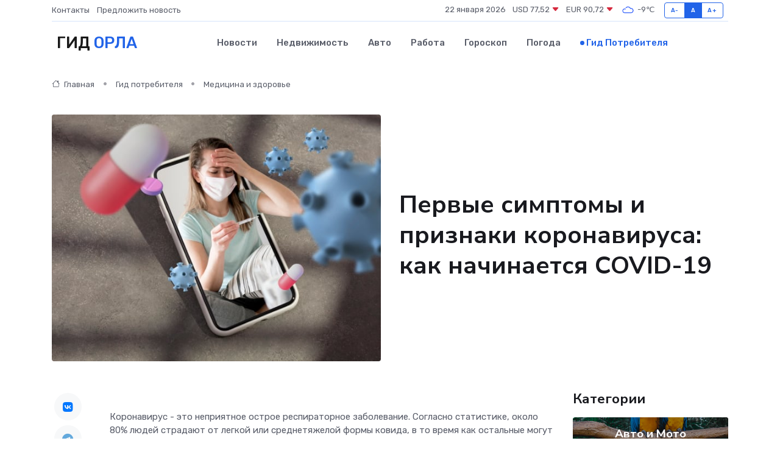

--- FILE ---
content_type: text/html; charset=UTF-8
request_url: https://orel-gid.ru/poleznoe/pervye-simptomy-i-priznaki-koronavirusa.htm
body_size: 12273
content:
<!DOCTYPE html>
<html lang="ru">
<head>
	<meta charset="utf-8">
	<meta name="csrf-token" content="Wv2mviDtmIo2fRRfxY6pfay1BPUUhNkIj05wraOc">
    <meta http-equiv="X-UA-Compatible" content="IE=edge">
    <meta name="viewport" content="width=device-width, initial-scale=1">
    <title>Первые симптомы и признаки коронавируса: как начинается COVID-19</title>
    <meta name="description" property="description" content="Гид потребителя в Орле. Первые симптомы и признаки коронавируса: как начинается COVID-19">
    
    <meta property="fb:pages" content="105958871990207" />
    <link rel="shortcut icon" type="image/x-icon" href="https://orel-gid.ru/favicon.svg">
    <link rel="canonical" href="https://orel-gid.ru/poleznoe/pervye-simptomy-i-priznaki-koronavirusa.htm">
    <link rel="preconnect" href="https://fonts.gstatic.com">
    <link rel="dns-prefetch" href="https://fonts.googleapis.com">
    <link rel="dns-prefetch" href="https://pagead2.googlesyndication.com">
    <link rel="dns-prefetch" href="https://res.cloudinary.com">
    <link href="https://fonts.googleapis.com/css2?family=Nunito+Sans:wght@400;700&family=Rubik:wght@400;500;700&display=swap" rel="stylesheet">
    <link rel="stylesheet" type="text/css" href="https://orel-gid.ru/assets/font-awesome/css/all.min.css">
    <link rel="stylesheet" type="text/css" href="https://orel-gid.ru/assets/bootstrap-icons/bootstrap-icons.css">
    <link rel="stylesheet" type="text/css" href="https://orel-gid.ru/assets/tiny-slider/tiny-slider.css">
    <link rel="stylesheet" type="text/css" href="https://orel-gid.ru/assets/glightbox/css/glightbox.min.css">
    <link rel="stylesheet" type="text/css" href="https://orel-gid.ru/assets/plyr/plyr.css">
    <link id="style-switch" rel="stylesheet" type="text/css" href="https://orel-gid.ru/assets/css/style.css">
    <link rel="stylesheet" type="text/css" href="https://orel-gid.ru/assets/css/style2.css">

    <meta name="twitter:card" content="summary">
    <meta name="twitter:site" content="@mysite">
    <meta name="twitter:title" content="Первые симптомы и признаки коронавируса: как начинается COVID-19">
    <meta name="twitter:description" content="Гид потребителя в Орле. Первые симптомы и признаки коронавируса: как начинается COVID-19">
    <meta name="twitter:creator" content="@mysite">
    <meta name="twitter:image:src" content="https://orel-gid.ru/images/logo.gif">
    <meta name="twitter:domain" content="orel-gid.ru">
    <meta name="twitter:card" content="summary_large_image" /><meta name="twitter:image" content="https://orel-gid.ru/images/logo.gif">

    <meta property="og:url" content="http://orel-gid.ru/poleznoe/pervye-simptomy-i-priznaki-koronavirusa.htm">
    <meta property="og:title" content="Первые симптомы и признаки коронавируса: как начинается COVID-19">
    <meta property="og:description" content="Гид потребителя в Орле. Первые симптомы и признаки коронавируса: как начинается COVID-19">
    <meta property="og:type" content="website">
    <meta property="og:image" content="https://orel-gid.ru/images/logo.gif">
    <meta property="og:locale" content="ru_RU">
    <meta property="og:site_name" content="Гид Орла">
    

    <link rel="image_src" href="https://orel-gid.ru/images/logo.gif" />

    <link rel="alternate" type="application/rss+xml" href="https://orel-gid.ru/feed" title="Орёл: гид, новости, афиша">
        <script async src="https://pagead2.googlesyndication.com/pagead/js/adsbygoogle.js"></script>
    <script>
        (adsbygoogle = window.adsbygoogle || []).push({
            google_ad_client: "ca-pub-0899253526956684",
            enable_page_level_ads: true
        });
    </script>
        
    
    
    
    <script>if (window.top !== window.self) window.top.location.replace(window.self.location.href);</script>
    <script>if(self != top) { top.location=document.location;}</script>

<!-- Google tag (gtag.js) -->
<script async src="https://www.googletagmanager.com/gtag/js?id=G-71VQP5FD0J"></script>
<script>
  window.dataLayer = window.dataLayer || [];
  function gtag(){dataLayer.push(arguments);}
  gtag('js', new Date());

  gtag('config', 'G-71VQP5FD0J');
</script>
</head>
<body>
<script type="text/javascript" > (function(m,e,t,r,i,k,a){m[i]=m[i]||function(){(m[i].a=m[i].a||[]).push(arguments)}; m[i].l=1*new Date();k=e.createElement(t),a=e.getElementsByTagName(t)[0],k.async=1,k.src=r,a.parentNode.insertBefore(k,a)}) (window, document, "script", "https://mc.yandex.ru/metrika/tag.js", "ym"); ym(54007804, "init", {}); ym(86840228, "init", { clickmap:true, trackLinks:true, accurateTrackBounce:true, webvisor:true });</script> <noscript><div><img src="https://mc.yandex.ru/watch/54007804" style="position:absolute; left:-9999px;" alt="" /><img src="https://mc.yandex.ru/watch/86840228" style="position:absolute; left:-9999px;" alt="" /></div></noscript>
<script type="text/javascript">
    new Image().src = "//counter.yadro.ru/hit?r"+escape(document.referrer)+((typeof(screen)=="undefined")?"":";s"+screen.width+"*"+screen.height+"*"+(screen.colorDepth?screen.colorDepth:screen.pixelDepth))+";u"+escape(document.URL)+";h"+escape(document.title.substring(0,150))+";"+Math.random();
</script>
<!-- Rating@Mail.ru counter -->
<script type="text/javascript">
var _tmr = window._tmr || (window._tmr = []);
_tmr.push({id: "3138453", type: "pageView", start: (new Date()).getTime()});
(function (d, w, id) {
  if (d.getElementById(id)) return;
  var ts = d.createElement("script"); ts.type = "text/javascript"; ts.async = true; ts.id = id;
  ts.src = "https://top-fwz1.mail.ru/js/code.js";
  var f = function () {var s = d.getElementsByTagName("script")[0]; s.parentNode.insertBefore(ts, s);};
  if (w.opera == "[object Opera]") { d.addEventListener("DOMContentLoaded", f, false); } else { f(); }
})(document, window, "topmailru-code");
</script><noscript><div>
<img src="https://top-fwz1.mail.ru/counter?id=3138453;js=na" style="border:0;position:absolute;left:-9999px;" alt="Top.Mail.Ru" />
</div></noscript>
<!-- //Rating@Mail.ru counter -->

<header class="navbar-light navbar-sticky header-static">
    <div class="navbar-top d-none d-lg-block small">
        <div class="container">
            <div class="d-md-flex justify-content-between align-items-center my-1">
                <!-- Top bar left -->
                <ul class="nav">
                    <li class="nav-item">
                        <a class="nav-link ps-0" href="https://orel-gid.ru/contacts">Контакты</a>
                    </li>
                    <li class="nav-item">
                        <a class="nav-link ps-0" href="https://orel-gid.ru/sendnews">Предложить новость</a>
                    </li>
                    
                </ul>
                <!-- Top bar right -->
                <div class="d-flex align-items-center">
                    
                    <ul class="list-inline mb-0 text-center text-sm-end me-3">
						<li class="list-inline-item">
							<span>22 января 2026</span>
						</li>
                        <li class="list-inline-item">
                            <a class="nav-link px-0" href="https://orel-gid.ru/currency">
                                <span>USD 77,52 <i class="bi bi-caret-down-fill text-danger"></i></span>
                            </a>
						</li>
                        <li class="list-inline-item">
                            <a class="nav-link px-0" href="https://orel-gid.ru/currency">
                                <span>EUR 90,72 <i class="bi bi-caret-down-fill text-danger"></i></span>
                            </a>
						</li>
						<li class="list-inline-item">
                            <a class="nav-link px-0" href="https://orel-gid.ru/pogoda">
                                <svg xmlns="http://www.w3.org/2000/svg" width="25" height="25" viewBox="0 0 30 30"><path fill="#315EFB" fill-rule="evenodd" d="M25.036 13.066a4.948 4.948 0 0 1 0 5.868A4.99 4.99 0 0 1 20.99 21H8.507a4.49 4.49 0 0 1-3.64-1.86 4.458 4.458 0 0 1 0-5.281A4.491 4.491 0 0 1 8.506 12c.686 0 1.37.159 1.996.473a.5.5 0 0 1 .16.766l-.33.399a.502.502 0 0 1-.598.132 2.976 2.976 0 0 0-3.346.608 3.007 3.007 0 0 0 .334 4.532c.527.396 1.177.59 1.836.59H20.94a3.54 3.54 0 0 0 2.163-.711 3.497 3.497 0 0 0 1.358-3.206 3.45 3.45 0 0 0-.706-1.727A3.486 3.486 0 0 0 20.99 12.5c-.07 0-.138.016-.208.02-.328.02-.645.085-.947.192a.496.496 0 0 1-.63-.287 4.637 4.637 0 0 0-.445-.874 4.495 4.495 0 0 0-.584-.733A4.461 4.461 0 0 0 14.998 9.5a4.46 4.46 0 0 0-3.177 1.318 2.326 2.326 0 0 0-.135.147.5.5 0 0 1-.592.131 5.78 5.78 0 0 0-.453-.19.5.5 0 0 1-.21-.79A5.97 5.97 0 0 1 14.998 8a5.97 5.97 0 0 1 4.237 1.757c.398.399.704.85.966 1.319.262-.042.525-.076.79-.076a4.99 4.99 0 0 1 4.045 2.066zM0 0v30V0zm30 0v30V0z"></path></svg>
                                <span>-9&#8451;</span>
                            </a>
						</li>
					</ul>

                    <!-- Font size accessibility START -->
                    <div class="btn-group me-2" role="group" aria-label="font size changer">
                        <input type="radio" class="btn-check" name="fntradio" id="font-sm">
                        <label class="btn btn-xs btn-outline-primary mb-0" for="font-sm">A-</label>

                        <input type="radio" class="btn-check" name="fntradio" id="font-default" checked>
                        <label class="btn btn-xs btn-outline-primary mb-0" for="font-default">A</label>

                        <input type="radio" class="btn-check" name="fntradio" id="font-lg">
                        <label class="btn btn-xs btn-outline-primary mb-0" for="font-lg">A+</label>
                    </div>

                    
                </div>
            </div>
            <!-- Divider -->
            <div class="border-bottom border-2 border-primary opacity-1"></div>
        </div>
    </div>

    <!-- Logo Nav START -->
    <nav class="navbar navbar-expand-lg">
        <div class="container">
            <!-- Logo START -->
            <a class="navbar-brand" href="https://orel-gid.ru" style="text-align: end;">
                
                			<span class="ms-2 fs-3 text-uppercase fw-normal">Гид <span style="color: #2163e8;">Орла</span></span>
                            </a>
            <!-- Logo END -->

            <!-- Responsive navbar toggler -->
            <button class="navbar-toggler ms-auto" type="button" data-bs-toggle="collapse"
                data-bs-target="#navbarCollapse" aria-controls="navbarCollapse" aria-expanded="false"
                aria-label="Toggle navigation">
                <span class="text-body h6 d-none d-sm-inline-block">Menu</span>
                <span class="navbar-toggler-icon"></span>
            </button>

            <!-- Main navbar START -->
            <div class="collapse navbar-collapse" id="navbarCollapse">
                <ul class="navbar-nav navbar-nav-scroll mx-auto">
                                        <li class="nav-item"> <a class="nav-link" href="https://orel-gid.ru/news">Новости</a></li>
                                        <li class="nav-item"> <a class="nav-link" href="https://orel-gid.ru/realty">Недвижимость</a></li>
                                        <li class="nav-item"> <a class="nav-link" href="https://orel-gid.ru/auto">Авто</a></li>
                                        <li class="nav-item"> <a class="nav-link" href="https://orel-gid.ru/job">Работа</a></li>
                                        <li class="nav-item"> <a class="nav-link" href="https://orel-gid.ru/horoscope">Гороскоп</a></li>
                                        <li class="nav-item"> <a class="nav-link" href="https://orel-gid.ru/pogoda">Погода</a></li>
                                        <li class="nav-item"> <a class="nav-link active" href="https://orel-gid.ru/poleznoe">Гид потребителя</a></li>
                                    </ul>
            </div>
            <!-- Main navbar END -->

            
        </div>
    </nav>
    <!-- Logo Nav END -->
</header>
    <main>
        <!-- =======================
                Main content START -->
        <section class="pt-3 pb-lg-5">
            <div class="container" data-sticky-container>
                <div class="row">
                    <!-- Main Post START -->
                    <div class="col-lg-9">
                        <!-- Categorie Detail START -->
                        <div class="mb-4">
                            <nav aria-label="breadcrumb" itemscope itemtype="http://schema.org/BreadcrumbList">
                                <ol class="breadcrumb breadcrumb-dots">
                                    <li class="breadcrumb-item" itemprop="itemListElement" itemscope itemtype="http://schema.org/ListItem"><a href="https://orel-gid.ru" title="Главная" itemprop="item"><i class="bi bi-house me-1"></i>
                                        <span itemprop="name">Главная</span></a><meta itemprop="position" content="1" />
                                    </li>
                                    <li class="breadcrumb-item" itemprop="itemListElement" itemscope itemtype="http://schema.org/ListItem"><a href="https://orel-gid.ru/poleznoe" title="Гид потребителя" itemprop="item"> <span itemprop="name">Гид потребителя</span></a><meta itemprop="position" content="2" />
                                    </li>
                                    <li class="breadcrumb-item" itemprop="itemListElement" itemscope itemtype="http://schema.org/ListItem"><a
                                            href="https://orel-gid.ru/poleznoe/categories/meditsina-i-zdorove.htm" title="Медицина и здоровье" itemprop="item"><span itemprop="name">Медицина и здоровье</span></a><meta itemprop="position" content="3" />
                                    </li>
                                </ol>
                            </nav>
                        </div>
                    </div>
                </div>
                <div class="row align-items-center">
                    <!-- Image -->
                    <div class="col-md-6 position-relative">
                                                <img class="rounded" src="https://res.cloudinary.com/cherepovetssu/image/upload/c_fill,w_600,h_450,q_auto/wwqsplpmw7wfodid6zty" alt="Первые симптомы и признаки коронавируса: как начинается COVID-19">
                                            </div>
                    <!-- Content -->
                    <div class="col-md-6 mt-4 mt-md-0">
                        
                        <h1 class="display-6">Первые симптомы и признаки коронавируса: как начинается COVID-19</h1>
                    </div>
                </div>
            </div>
        </section>
        <!-- =======================
        Main START -->
        <section class="pt-0">
            <div class="container position-relative" data-sticky-container>
                <div class="row">
                    <!-- Left sidebar START -->
                    <div class="col-md-1">
                        <div class="text-start text-lg-center mb-5" data-sticky data-margin-top="80" data-sticky-for="767">
                            <style>
                                .fa-vk::before {
                                    color: #07f;
                                }
                                .fa-telegram::before {
                                    color: #64a9dc;
                                }
                                .fa-facebook-square::before {
                                    color: #3b5998;
                                }
                                .fa-odnoklassniki-square::before {
                                    color: #eb722e;
                                }
                                .fa-twitter-square::before {
                                    color: #00aced;
                                }
                                .fa-whatsapp::before {
                                    color: #65bc54;
                                }
                                .fa-viber::before {
                                    color: #7b519d;
                                }
                                .fa-moimir svg {
                                    background-color: #168de2;
                                    height: 18px;
                                    width: 18px;
                                    background-size: 18px 18px;
                                    border-radius: 4px;
                                    margin-bottom: 2px;
                                }
                            </style>
                            <ul class="nav text-white-force">
                                <li class="nav-item">
                                    <a class="nav-link icon-md rounded-circle m-1 p-0 fs-5 bg-light" href="https://vk.com/share.php?url=https://orel-gid.ru/poleznoe/pervye-simptomy-i-priznaki-koronavirusa.htm&title=Первые симптомы и признаки коронавируса: как начинается COVID-19&utm_source=share" rel="nofollow" target="_blank">
                                        <i class="fab fa-vk align-middle text-body"></i>
                                    </a>
                                </li>
                                <li class="nav-item">
                                    <a class="nav-link icon-md rounded-circle m-1 p-0 fs-5 bg-light" href="https://t.me/share/url?url=https://orel-gid.ru/poleznoe/pervye-simptomy-i-priznaki-koronavirusa.htm&text=Первые симптомы и признаки коронавируса: как начинается COVID-19&utm_source=share" rel="nofollow" target="_blank">
                                        <i class="fab fa-telegram align-middle text-body"></i>
                                    </a>
                                </li>
                                <li class="nav-item">
                                    <a class="nav-link icon-md rounded-circle m-1 p-0 fs-5 bg-light" href="https://connect.ok.ru/offer?url=https://orel-gid.ru/poleznoe/pervye-simptomy-i-priznaki-koronavirusa.htm&title=Первые симптомы и признаки коронавируса: как начинается COVID-19&utm_source=share" rel="nofollow" target="_blank">
                                        <i class="fab fa-odnoklassniki-square align-middle text-body"></i>
                                    </a>
                                </li>
                                <li class="nav-item">
                                    <a class="nav-link icon-md rounded-circle m-1 p-0 fs-5 bg-light" href="https://www.facebook.com/sharer.php?src=sp&u=https://orel-gid.ru/poleznoe/pervye-simptomy-i-priznaki-koronavirusa.htm&title=Первые симптомы и признаки коронавируса: как начинается COVID-19&utm_source=share" rel="nofollow" target="_blank">
                                        <i class="fab fa-facebook-square align-middle text-body"></i>
                                    </a>
                                </li>
                                <li class="nav-item">
                                    <a class="nav-link icon-md rounded-circle m-1 p-0 fs-5 bg-light" href="https://twitter.com/intent/tweet?text=Первые симптомы и признаки коронавируса: как начинается COVID-19&url=https://orel-gid.ru/poleznoe/pervye-simptomy-i-priznaki-koronavirusa.htm&utm_source=share" rel="nofollow" target="_blank">
                                        <i class="fab fa-twitter-square align-middle text-body"></i>
                                    </a>
                                </li>
                                <li class="nav-item">
                                    <a class="nav-link icon-md rounded-circle m-1 p-0 fs-5 bg-light" href="https://api.whatsapp.com/send?text=Первые симптомы и признаки коронавируса: как начинается COVID-19 https://orel-gid.ru/poleznoe/pervye-simptomy-i-priznaki-koronavirusa.htm&utm_source=share" rel="nofollow" target="_blank">
                                        <i class="fab fa-whatsapp align-middle text-body"></i>
                                    </a>
                                </li>
                                <li class="nav-item">
                                    <a class="nav-link icon-md rounded-circle m-1 p-0 fs-5 bg-light" href="viber://forward?text=Первые симптомы и признаки коронавируса: как начинается COVID-19 https://orel-gid.ru/poleznoe/pervye-simptomy-i-priznaki-koronavirusa.htm&utm_source=share" rel="nofollow" target="_blank">
                                        <i class="fab fa-viber align-middle text-body"></i>
                                    </a>
                                </li>
                                <li class="nav-item">
                                    <a class="nav-link icon-md rounded-circle m-1 p-0 fs-5 bg-light" href="https://connect.mail.ru/share?url=https://orel-gid.ru/poleznoe/pervye-simptomy-i-priznaki-koronavirusa.htm&title=Первые симптомы и признаки коронавируса: как начинается COVID-19&utm_source=share" rel="nofollow" target="_blank">
                                        <i class="fab fa-moimir align-middle text-body"><svg viewBox='0 0 24 24' xmlns='http://www.w3.org/2000/svg'><path d='M8.889 9.667a1.333 1.333 0 100-2.667 1.333 1.333 0 000 2.667zm6.222 0a1.333 1.333 0 100-2.667 1.333 1.333 0 000 2.667zm4.77 6.108l-1.802-3.028a.879.879 0 00-1.188-.307.843.843 0 00-.313 1.166l.214.36a6.71 6.71 0 01-4.795 1.996 6.711 6.711 0 01-4.792-1.992l.217-.364a.844.844 0 00-.313-1.166.878.878 0 00-1.189.307l-1.8 3.028a.844.844 0 00.312 1.166.88.88 0 001.189-.307l.683-1.147a8.466 8.466 0 005.694 2.18 8.463 8.463 0 005.698-2.184l.685 1.151a.873.873 0 001.189.307.844.844 0 00.312-1.166z' fill='#FFF' fill-rule='evenodd'/></svg></i>
                                    </a>
                                </li>
                            </ul>
                        </div>
                    </div>
                    <!-- Left sidebar END -->

                    <!-- Main Content START -->
                    <div class="col-md-10 col-lg-8 mb-5">
                        <div class="mb-4">
                                                    </div>
                        <div itemscope itemtype="http://schema.org/Article">
                            <meta itemprop="headline" content="Первые симптомы и признаки коронавируса: как начинается COVID-19">
                            <meta itemprop="identifier" content="https://orel-gid.ru/1532">
                            <span itemprop="articleBody"><p>Коронавирус - это неприятное острое респираторное заболевание. Согласно статистике, около 80% людей страдают от легкой или среднетяжелой формы ковида, в то время как остальные могут развить пневмонию и другие осложнения.</p>
<a href="http://www.modkb.by/">Официальный сайт Минской областной детской клинической больницы</a> - что надо знать о Covid-19 пневмонии. Но все же, возможно избежать тяжелых последствий болезни, если своевременно распознать инфекцию и принять соответствующие меры. Давайте поговорим о первых признаках коронавируса и общих рекомендациях по борьбе с этим заболеванием.
<p>Ковид вызывается вирусом SARS-CoV-2 и относится к группе ОРВИ, преимущественной целью инфекции являются органы дыхания. Признаки ковида очень похожи на симптомы обычной сезонной простуды, однако имеются определенные различия между ними, о которых мы сейчас и поговорим.</p>
<p>Коронавирусная инфекция может проявляться по-разному у больных. В легкой форме болезнь протекает у 40% пациентов, также у примерно такого же количества больных заболевание протекает в среднетяжелой форме. У 15% пациентов развивается серьезное заболевание, а состояние 5% оценивается как критическое. Есть также бессимптомные носители вируса, которые могут заражать окружающих. Переход заболевания в среднетяжелую или тяжелую форму может способствовать отсутствие лечения на ранней стадии, неверно подобранная терапия, курение. Также риск тяжелого течения болезни выше у пожилых людей и у пациентов с хроническими заболеваниями неинфекционной природы.</p>

<p>Некоторые источники утверждают, что степень тяжести заболевания зависит от того, каким штаммом оно было вызвано. Тем не менее на официальном интернет-ресурсе по информированию населения о коронавирусе «Стопкоронавирус.рф» данное утверждение отрицают. По мнению эксперта Камиля Хафизова, представителя ЦНИИ эпидемиологии Роспотребнадзора, большее значение имеют такие факторы, как возраст, наличие сопутствующих болезней и общее состояние больного. Однако авторитетные исследования также опровергли информацию о том, что болезнь, вызванная британским штаммом, протекает тяжелее.</p>

<p>Чтобы не допустить перехода заболевания в тяжелую форму, необходимо вовремя начать лечение. Первые симптомы могут проявиться через две недели после заражения, а инкубационный период составляет около пяти-шести дней в среднем.</p>
<p>Первые симптомы коронавируса у взрослых</p>

<p>Часто первым признаком коронавируса становится повышение температуры тела у пациентов. Исследования Всемирной организации здравоохранения свидетельствуют, что на лихорадку жалуются до 99% заболевших. При наличии инфекции также могут возникнуть кашель (у 59-82% больных), общая слабость (у 44-70%), потеря аппетита (у 40-84%), одышка (у 31-40%) и боль в мышцах (у 11-35%). На некоторые пациенты также может оказывать влияние боль в горле, головные боли, тошнота и рвота.</p>

<p>У пожилых людей COVID-19 может протекать в необычной форме: типичные симптомы (температура и кашель) могут отсутствовать, но заболевание продолжает прогрессировать. Если в этом случае ничего не предпринимать, то болезнь может перейти в тяжелую или крайне тяжелую форму, которая предполагает возникновение бреда и делирия, а иначе говоря, помутнения сознания. Согласно временным методическим рекомендациям Министерства здравоохранения Российской Федерации, такие проявления могут наблюдаться у пожилых людей.</p>

<p>Как видите, первые признаки коронавируса у взрослых может показаться похожими на симптомы острых респираторных вирусных инфекций.</p>
<p>Как распознать симптомы коронавируса среди других заболеваний? Необходимо обратить внимание на более специфические признаки COVID-19, такие как потерю обоняния. Однако, при других ОРВИ возможно также нарушение обоняния из-за насморка и воспалительных процессов, нарушающих работу рецепторов.</p>

<p>У части пациентов коронавирус может проявляться желудочно-кишечными симптомами, включая диарею, что редко встречается при других ОРВИ. Самым необычным признаком COVID-19 является искажение вкусовой чувствительности, чего не случается при гриппе и других инфекциях.</p>

<p>Сегодня, когда проблема распространения инфекции стоит особенно остро, медики призывают быть внимательнее к своему здоровью. Важно помнить, что даже легкое ухудшение самочувствия может быть первым признаком коронавируса. Причиной сложности диагностики коронавирусной инфекции является неспецифичность ее симптомов.</p>

<p>Поэтому, специалисты рекомендуют не заниматься самодиагностикой и самолечением, а обязательно обращаться за помощью к медицинскому работнику. Необходимо также иметь в виду, что только лабораторное исследование молекулярно-генетическим методом (ПЦР) может точно определить присутствие коронавирусной инфекции.</p>
<p>Как действовать при заболевании COVID-19?</p>
<p>Получив положительный результат ПЦР-теста на COVID-19, важно сохранять спокойствие. Несмотря на все страхи, алгоритм действий при коронавирусе сходен с лечением привычных ОРВИ. Физический отдых, сон и определенные рекомендации помогут быстрее победить болезнь дома. Ниже приведены основные советы для борьбы с COVID-19:</p>
<ol>
<li>Соблюдайте домашний режим и избегайте контакта с другими людьми, чтобы предотвратить распространение инфекции. При этом важно сообщить о своем диагнозе всем, с кем вы контактировали за последние 14 дней, так как инкубационный период может доходить до нескольких недель.</li>
<li>Следуйте постельному режиму. Так как организм тратит много энергии на борьбу с инфекцией, отдых и здоровый сон помогут вам восстановиться быстрее.</li>
<li>Пейте достаточно жидкости. Как и при любой другой инфекции, важно не допускать интоксикации организма. Пейте много жидкости, учитывая этиологию и течение заболевания.</li>
<li>Питайтесь сбалансированно. Включайте в рацион пищу, богатую витаминами и минералами, такими как цинк, железо, селен, витамины A, B6, B12, C, D, E и другие.</li>
<li>Поддерживайте чистоту в помещении. Регулярно проветривайте комнату и делайте влажную уборку, дезинфицируйте поверхности.</li>
<li>Принимайте препараты, назначенные лечащим врачом, с соблюдением дозировки и кратности приема. В легких случаях COVID-19 назначают две группы лекарств: первая помогает избавиться от неприятных симптомов, вторая подавляет активность патогенов.</li>
</ol>
<p>Помните, что соблюдение этих простых рекомендаций поможет вам перенести заболевание без осложнений и быстрее победить болезнь.</p>
<p>Средства для облегчения симптомов</p>

<p>Жаропонижающие препараты помогают справиться с лихорадкой. Согласно рекомендациям ВОЗ, для снижения температуры тела можно использовать НПВС, такие как ибупрофен или парацетамол  (источник). Между тем, эксперты Минздрава РФ сверху рекомендуют не злоупотреблять жаропонижающими медикаментами: принимать их следует только при температуре выше 38 градусов Цельсия, а не кроме того в случаях с жаром, которое трудно перенести, и для некоторых других категорий пациентов  (источник).</p>

<p>Противокашлевые средства подбирают в зависимости от типа кашля. Если это сухой кашель, советуются препараты с бутамиратом, а если влажный - муколитики, содержащие амброксол или карбоцистеин, которые способствуют выведению мокроты.</p>

<p>При боли в горле могут применяться различные спреи, таблетки для рассасывания или растворы для полоскания, обладающие противомикробным, антисептическим или анальгезирующим действием.</p>

<p>Сосудосуживающие препараты используют при насморке, чтобы сузить сосуды и устранить отечность,  что помогает бороться с заложенностью носа.</p>

<p>На заметку: в случае нарушения вкуса и обоняния у пациента в большинстве случаев восстановление функций происходит естественным путем без дополнительного медицинского вмешательства в течение двух недель. Если восстановление не происходит более 20 дней, стоит обратиться к оториноларингологу (источник).</p>
<p>Лечение коронавирусной инфекции подразумевает применение противовирусных средств, так как вирус является виновником заболевания. Временные рекомендации Минздрава РФ на 2021 год допускают использование препаратов на основе фавипиравира, ремдесивира, умифеновира и интерферона-альфа. Кроме того, до выяснения этиологии заболевания к программе лечения может быть добавлен препарат на основе умифеновира, так как его широкий спектр действия позволяет использовать его в лечении сезонных ОРВИ, по клинической карте которых можно сравнить проявления легкой формы COVID-19.</p>

<p>Стоит помнить, что использование антибиотиков в лечении коронавирусной инфекции недопустимо. Эти средства помогают бороться с бактериальными инфекциями, но не имеют эффекта на вирусы. Без достаточной необходимости прием антибиотиков может привести к созданию резистентности патогенной микрофлоры, потому их следует использовать только при присоединении бактериальной инфекции. Об этом говорят рекомендации Всемирной организации здравоохранения.</p>

<p>Чтобы вовремя обратиться за помощью и получить грамотное, индивидуально подобранное лечение, необходимо знать, какие симптомы являются наиболее характерными для коронавирусной инфекции. Но самый эффективный способ борьбы с заболеваемостью – профилактика.</p>

<p>Фото: freepik.com</p></span>
                        </div>
                        <!-- Comments START -->
                        <div class="mt-5">
                            <h3>Комментарии (0)</h3>
                        </div>
                        <!-- Comments END -->
                        <!-- Reply START -->
                        <div>
                            <h3>Добавить комментарий</h3>
                            <small>Ваш email не публикуется. Обязательные поля отмечены *</small>
                            <form class="row g-3 mt-2">
                                <div class="col-md-6">
                                    <label class="form-label">Имя *</label>
                                    <input type="text" class="form-control" aria-label="First name">
                                </div>
                                <div class="col-md-6">
                                    <label class="form-label">Email *</label>
                                    <input type="email" class="form-control">
                                </div>
                                <div class="col-12">
                                    <label class="form-label">Текст комментария *</label>
                                    <textarea class="form-control" rows="3"></textarea>
                                </div>
                                <div class="col-12">
                                    <button type="submit" class="btn btn-primary">Оставить комментарий</button>
                                </div>
                            </form>
                        </div>
                        <!-- Reply END -->
                    </div>
                    <!-- Main Content END -->
                    <!-- Right sidebar START -->
                    <div class="col-lg-3 d-none d-lg-block">
                        <div data-sticky data-margin-top="80" data-sticky-for="991">
                            <!-- Categories -->
                            <div>
                                <h4 class="mb-3">Категории</h4>
                                                                    <!-- Category item -->
                                    <div class="text-center mb-3 card-bg-scale position-relative overflow-hidden rounded"
                                        style="background-image:url(https://orel-gid.ru/assets/images/blog/4by3/03.jpg); background-position: center left; background-size: cover;">
                                        <div class="bg-dark-overlay-4 p-3">
                                            <a href="https://orel-gid.ru/poleznoe/categories/avto-i-moto.htm"
                                                class="stretched-link btn-link fw-bold text-white h5">Авто и Мото</a>
                                        </div>
                                    </div>
                                                                    <!-- Category item -->
                                    <div class="text-center mb-3 card-bg-scale position-relative overflow-hidden rounded"
                                        style="background-image:url(https://orel-gid.ru/assets/images/blog/4by3/06.jpg); background-position: center left; background-size: cover;">
                                        <div class="bg-dark-overlay-4 p-3">
                                            <a href="https://orel-gid.ru/poleznoe/categories/delovoi-mir.htm"
                                                class="stretched-link btn-link fw-bold text-white h5">Деловой мир</a>
                                        </div>
                                    </div>
                                                                    <!-- Category item -->
                                    <div class="text-center mb-3 card-bg-scale position-relative overflow-hidden rounded"
                                        style="background-image:url(https://orel-gid.ru/assets/images/blog/4by3/09.jpg); background-position: center left; background-size: cover;">
                                        <div class="bg-dark-overlay-4 p-3">
                                            <a href="https://orel-gid.ru/poleznoe/categories/dom-i-semja.htm"
                                                class="stretched-link btn-link fw-bold text-white h5">Дом и семья</a>
                                        </div>
                                    </div>
                                                                    <!-- Category item -->
                                    <div class="text-center mb-3 card-bg-scale position-relative overflow-hidden rounded"
                                        style="background-image:url(https://orel-gid.ru/assets/images/blog/4by3/05.jpg); background-position: center left; background-size: cover;">
                                        <div class="bg-dark-overlay-4 p-3">
                                            <a href="https://orel-gid.ru/poleznoe/categories/zakonodatelstvo-i-pravo.htm"
                                                class="stretched-link btn-link fw-bold text-white h5">Законодательство и право</a>
                                        </div>
                                    </div>
                                                                    <!-- Category item -->
                                    <div class="text-center mb-3 card-bg-scale position-relative overflow-hidden rounded"
                                        style="background-image:url(https://orel-gid.ru/assets/images/blog/4by3/08.jpg); background-position: center left; background-size: cover;">
                                        <div class="bg-dark-overlay-4 p-3">
                                            <a href="https://orel-gid.ru/poleznoe/categories/lichnye-dengi.htm"
                                                class="stretched-link btn-link fw-bold text-white h5">Личные деньги</a>
                                        </div>
                                    </div>
                                                                    <!-- Category item -->
                                    <div class="text-center mb-3 card-bg-scale position-relative overflow-hidden rounded"
                                        style="background-image:url(https://orel-gid.ru/assets/images/blog/4by3/07.jpg); background-position: center left; background-size: cover;">
                                        <div class="bg-dark-overlay-4 p-3">
                                            <a href="https://orel-gid.ru/poleznoe/categories/meditsina-i-zdorove.htm"
                                                class="stretched-link btn-link fw-bold text-white h5">Медицина и здоровье</a>
                                        </div>
                                    </div>
                                                                    <!-- Category item -->
                                    <div class="text-center mb-3 card-bg-scale position-relative overflow-hidden rounded"
                                        style="background-image:url(https://orel-gid.ru/assets/images/blog/4by3/06.jpg); background-position: center left; background-size: cover;">
                                        <div class="bg-dark-overlay-4 p-3">
                                            <a href="https://orel-gid.ru/poleznoe/categories/moda-i-stil.htm"
                                                class="stretched-link btn-link fw-bold text-white h5">Мода и стиль</a>
                                        </div>
                                    </div>
                                                                    <!-- Category item -->
                                    <div class="text-center mb-3 card-bg-scale position-relative overflow-hidden rounded"
                                        style="background-image:url(https://orel-gid.ru/assets/images/blog/4by3/01.jpg); background-position: center left; background-size: cover;">
                                        <div class="bg-dark-overlay-4 p-3">
                                            <a href="https://orel-gid.ru/poleznoe/categories/nedvizhimost.htm"
                                                class="stretched-link btn-link fw-bold text-white h5">Недвижимость</a>
                                        </div>
                                    </div>
                                                                    <!-- Category item -->
                                    <div class="text-center mb-3 card-bg-scale position-relative overflow-hidden rounded"
                                        style="background-image:url(https://orel-gid.ru/assets/images/blog/4by3/06.jpg); background-position: center left; background-size: cover;">
                                        <div class="bg-dark-overlay-4 p-3">
                                            <a href="https://orel-gid.ru/poleznoe/categories/novye-tekhnologii.htm"
                                                class="stretched-link btn-link fw-bold text-white h5">Новые технологии</a>
                                        </div>
                                    </div>
                                                                    <!-- Category item -->
                                    <div class="text-center mb-3 card-bg-scale position-relative overflow-hidden rounded"
                                        style="background-image:url(https://orel-gid.ru/assets/images/blog/4by3/01.jpg); background-position: center left; background-size: cover;">
                                        <div class="bg-dark-overlay-4 p-3">
                                            <a href="https://orel-gid.ru/poleznoe/categories/obrazovanie.htm"
                                                class="stretched-link btn-link fw-bold text-white h5">Образование</a>
                                        </div>
                                    </div>
                                                                    <!-- Category item -->
                                    <div class="text-center mb-3 card-bg-scale position-relative overflow-hidden rounded"
                                        style="background-image:url(https://orel-gid.ru/assets/images/blog/4by3/04.jpg); background-position: center left; background-size: cover;">
                                        <div class="bg-dark-overlay-4 p-3">
                                            <a href="https://orel-gid.ru/poleznoe/categories/prazdniki-i-meroprijatija.htm"
                                                class="stretched-link btn-link fw-bold text-white h5">Праздники и мероприятия</a>
                                        </div>
                                    </div>
                                                                    <!-- Category item -->
                                    <div class="text-center mb-3 card-bg-scale position-relative overflow-hidden rounded"
                                        style="background-image:url(https://orel-gid.ru/assets/images/blog/4by3/05.jpg); background-position: center left; background-size: cover;">
                                        <div class="bg-dark-overlay-4 p-3">
                                            <a href="https://orel-gid.ru/poleznoe/categories/promyshlennost-i-proizvodstvo.htm"
                                                class="stretched-link btn-link fw-bold text-white h5">Промышленность и производство</a>
                                        </div>
                                    </div>
                                                                    <!-- Category item -->
                                    <div class="text-center mb-3 card-bg-scale position-relative overflow-hidden rounded"
                                        style="background-image:url(https://orel-gid.ru/assets/images/blog/4by3/04.jpg); background-position: center left; background-size: cover;">
                                        <div class="bg-dark-overlay-4 p-3">
                                            <a href="https://orel-gid.ru/poleznoe/categories/puteshestvija-i-turizm.htm"
                                                class="stretched-link btn-link fw-bold text-white h5">Путешествия и туризм</a>
                                        </div>
                                    </div>
                                                                    <!-- Category item -->
                                    <div class="text-center mb-3 card-bg-scale position-relative overflow-hidden rounded"
                                        style="background-image:url(https://orel-gid.ru/assets/images/blog/4by3/07.jpg); background-position: center left; background-size: cover;">
                                        <div class="bg-dark-overlay-4 p-3">
                                            <a href="https://orel-gid.ru/poleznoe/categories/razvlechenija-i-otdykh.htm"
                                                class="stretched-link btn-link fw-bold text-white h5">Развлечения и отдых</a>
                                        </div>
                                    </div>
                                                                    <!-- Category item -->
                                    <div class="text-center mb-3 card-bg-scale position-relative overflow-hidden rounded"
                                        style="background-image:url(https://orel-gid.ru/assets/images/blog/4by3/03.jpg); background-position: center left; background-size: cover;">
                                        <div class="bg-dark-overlay-4 p-3">
                                            <a href="https://orel-gid.ru/poleznoe/categories/sport.htm"
                                                class="stretched-link btn-link fw-bold text-white h5">Спорт и ЗОЖ</a>
                                        </div>
                                    </div>
                                                                    <!-- Category item -->
                                    <div class="text-center mb-3 card-bg-scale position-relative overflow-hidden rounded"
                                        style="background-image:url(https://orel-gid.ru/assets/images/blog/4by3/09.jpg); background-position: center left; background-size: cover;">
                                        <div class="bg-dark-overlay-4 p-3">
                                            <a href="https://orel-gid.ru/poleznoe/categories/tovary-i-uslugi.htm"
                                                class="stretched-link btn-link fw-bold text-white h5">Товары и услуги</a>
                                        </div>
                                    </div>
                                                            </div>
                        </div>
                    </div>
                    <!-- Right sidebar END -->
                </div>
        </section>
    </main>
<footer class="bg-dark pt-5">
    
    <!-- Footer copyright START -->
    <div class="bg-dark-overlay-3 mt-5">
        <div class="container">
            <div class="row align-items-center justify-content-md-between py-4">
                <div class="col-md-6">
                    <!-- Copyright -->
                    <div class="text-center text-md-start text-primary-hover text-muted">
                        &#169;2026 Орёл. Все права защищены.
                    </div>
                </div>
                
            </div>
        </div>
    </div>
    <!-- Footer copyright END -->
    <script type="application/ld+json">
        {"@context":"https:\/\/schema.org","@type":"Organization","name":"\u041e\u0440\u0451\u043b - \u0433\u0438\u0434, \u043d\u043e\u0432\u043e\u0441\u0442\u0438, \u0430\u0444\u0438\u0448\u0430","url":"https:\/\/orel-gid.ru","sameAs":["https:\/\/vk.com\/public207928962","https:\/\/t.me\/orel_gid"]}
    </script>
</footer>
<!-- Back to top -->
<div class="back-top"><i class="bi bi-arrow-up-short"></i></div>
<script src="https://orel-gid.ru/assets/bootstrap/js/bootstrap.bundle.min.js"></script>
<script src="https://orel-gid.ru/assets/tiny-slider/tiny-slider.js"></script>
<script src="https://orel-gid.ru/assets/sticky-js/sticky.min.js"></script>
<script src="https://orel-gid.ru/assets/glightbox/js/glightbox.min.js"></script>
<script src="https://orel-gid.ru/assets/plyr/plyr.js"></script>
<script src="https://orel-gid.ru/assets/js/functions.js"></script>
<script src="https://yastatic.net/share2/share.js" async></script>
<script defer src="https://static.cloudflareinsights.com/beacon.min.js/vcd15cbe7772f49c399c6a5babf22c1241717689176015" integrity="sha512-ZpsOmlRQV6y907TI0dKBHq9Md29nnaEIPlkf84rnaERnq6zvWvPUqr2ft8M1aS28oN72PdrCzSjY4U6VaAw1EQ==" data-cf-beacon='{"version":"2024.11.0","token":"8e26721541f345c09de41e74b9e07a7d","r":1,"server_timing":{"name":{"cfCacheStatus":true,"cfEdge":true,"cfExtPri":true,"cfL4":true,"cfOrigin":true,"cfSpeedBrain":true},"location_startswith":null}}' crossorigin="anonymous"></script>
</body>
</html>


--- FILE ---
content_type: text/html; charset=utf-8
request_url: https://www.google.com/recaptcha/api2/aframe
body_size: 265
content:
<!DOCTYPE HTML><html><head><meta http-equiv="content-type" content="text/html; charset=UTF-8"></head><body><script nonce="0cczYuPISBhh-s5kutJktA">/** Anti-fraud and anti-abuse applications only. See google.com/recaptcha */ try{var clients={'sodar':'https://pagead2.googlesyndication.com/pagead/sodar?'};window.addEventListener("message",function(a){try{if(a.source===window.parent){var b=JSON.parse(a.data);var c=clients[b['id']];if(c){var d=document.createElement('img');d.src=c+b['params']+'&rc='+(localStorage.getItem("rc::a")?sessionStorage.getItem("rc::b"):"");window.document.body.appendChild(d);sessionStorage.setItem("rc::e",parseInt(sessionStorage.getItem("rc::e")||0)+1);localStorage.setItem("rc::h",'1769051641970');}}}catch(b){}});window.parent.postMessage("_grecaptcha_ready", "*");}catch(b){}</script></body></html>